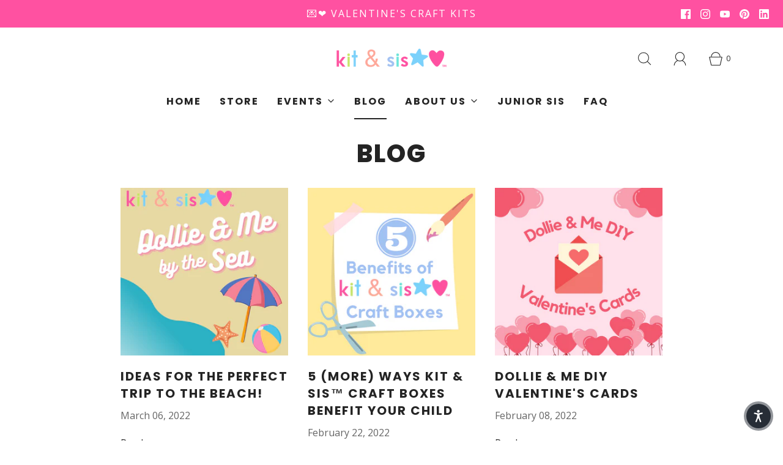

--- FILE ---
content_type: text/css
request_url: https://kitandsis.com/cdn/shop/t/9/assets/custom.css?v=60929843993882887651627337579
body_size: -719
content:
/*# sourceMappingURL=/cdn/shop/t/9/assets/custom.css.map?v=60929843993882887651627337579 */
